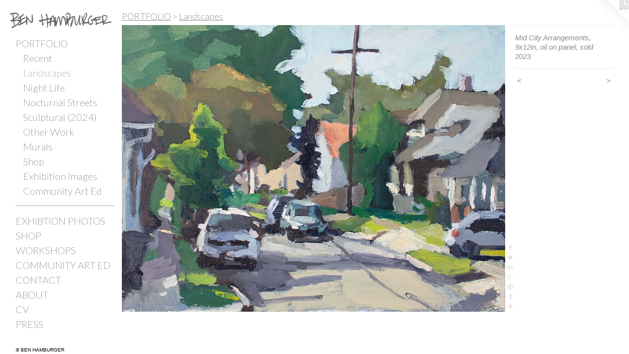

--- FILE ---
content_type: text/html;charset=utf-8
request_url: https://benhamburgerart.com/artwork/5130801-Mid%20City%20Arrangements%2C%209x12in%2C%20oil%20on%20panel%2C%20available.html
body_size: 5722
content:
<!doctype html><html class="no-js a-image mobile-title-align--center has-mobile-menu-icon--left has-site-title-media--small has-site-title-media--large p-artwork has-page-nav l-bricks mobile-menu-align--center has-wall-text "><head><meta charset="utf-8" /><meta content="IE=edge" http-equiv="X-UA-Compatible" /><meta http-equiv="X-OPP-Site-Id" content="15249" /><meta http-equiv="X-OPP-Revision" content="6553" /><meta http-equiv="X-OPP-Locke-Environment" content="production" /><meta http-equiv="X-OPP-Locke-Release" content="v0.0.141" /><title>Ben Hamburger Art</title><link rel="canonical" href="https://benhamburgerart.com/artwork/5130801-Mid%20City%20Arrangements%2c%209x12in%2c%20oil%20on%20panel%2c%20sold.html" /><meta content="website" property="og:type" /><meta property="og:url" content="https://benhamburgerart.com/artwork/5130801-Mid%20City%20Arrangements%2c%209x12in%2c%20oil%20on%20panel%2c%20sold.html" /><meta property="og:title" content="Mid City Arrangements, 9x12in, oil on panel, sold" /><meta content="width=device-width, initial-scale=1" name="viewport" /><link type="text/css" rel="stylesheet" href="//cdnjs.cloudflare.com/ajax/libs/normalize/3.0.2/normalize.min.css" /><link type="text/css" rel="stylesheet" media="only all" href="//maxcdn.bootstrapcdn.com/font-awesome/4.3.0/css/font-awesome.min.css" /><link type="text/css" rel="stylesheet" media="not all and (min-device-width: 600px) and (min-device-height: 600px)" href="/release/locke/production/v0.0.141/css/small.css" /><link type="text/css" rel="stylesheet" media="only all and (min-device-width: 600px) and (min-device-height: 600px)" href="/release/locke/production/v0.0.141/css/large-bricks.css" /><link type="text/css" rel="stylesheet" media="not all and (min-device-width: 600px) and (min-device-height: 600px)" href="/r17689599670000006553/css/small-site.css" /><link type="text/css" rel="stylesheet" media="only all and (min-device-width: 600px) and (min-device-height: 600px)" href="/r17689599670000006553/css/large-site.css" /><link type="text/css" rel="stylesheet" media="only all and (min-device-width: 600px) and (min-device-height: 600px)" href="//fonts.googleapis.com/css?family=Open+Sans" /><link type="text/css" rel="stylesheet" media="only all and (min-device-width: 600px) and (min-device-height: 600px)" href="//fonts.googleapis.com/css?family=Lato:300" /><link type="text/css" rel="stylesheet" media="not all and (min-device-width: 600px) and (min-device-height: 600px)" href="//fonts.googleapis.com/css?family=Lato:300&amp;text=MENUHomePORTFLIXB%20SWKCYADV" /><script>window.OPP = window.OPP || {};
OPP.modernMQ = 'only all';
OPP.smallMQ = 'not all and (min-device-width: 600px) and (min-device-height: 600px)';
OPP.largeMQ = 'only all and (min-device-width: 600px) and (min-device-height: 600px)';
OPP.downURI = '/x/2/4/9/15249/.down';
OPP.gracePeriodURI = '/x/2/4/9/15249/.grace_period';
OPP.imgL = function (img) {
  !window.lazySizes && img.onerror();
};
OPP.imgE = function (img) {
  img.onerror = img.onload = null;
  img.src = img.getAttribute('data-src');
  //img.srcset = img.getAttribute('data-srcset');
};</script><script src="/release/locke/production/v0.0.141/js/modernizr.js"></script><script src="/release/locke/production/v0.0.141/js/masonry.js"></script><script src="/release/locke/production/v0.0.141/js/respimage.js"></script><script src="/release/locke/production/v0.0.141/js/ls.aspectratio.js"></script><script src="/release/locke/production/v0.0.141/js/lazysizes.js"></script><script src="/release/locke/production/v0.0.141/js/large.js"></script><script src="/release/locke/production/v0.0.141/js/hammer.js"></script><script>if (!Modernizr.mq('only all')) { document.write('<link type="text/css" rel="stylesheet" href="/release/locke/production/v0.0.141/css/minimal.css">') }</script><style>.media-max-width {
  display: block;
}

@media (min-height: 2243px) {

  .media-max-width {
    max-width: 2553.0px;
  }

}

@media (max-height: 2243px) {

  .media-max-width {
    max-width: 113.7939171473519vh;
  }

}</style><!-- Global Site Tag (gtag.js) - Google Analytics --><script async="" src="https://www.googletagmanager.com/gtag/js?id=G-1WDK60QKNV"></script><script>window.dataLayer = window.dataLayer || [];function gtag(){dataLayer.push(arguments)};gtag('js', new Date());gtag('config', 'G-1WDK60QKNV');</script></head><body><header id="header"><a class=" site-title" href="/home.html"><span class="hidden--small hidden--large site-title-text u-break-word">Ben Hamburger Art</span><div class=" site-title-media"><picture class="hidden--small "><!--[if IE 9]><audio><![endif]--><source srcset="//img-cache.oppcdn.com/img/v1.0/s:15249/t:QkxBTksrVEVYVCtIRVJF/p:12/g:tl/o:2.5/a:50/q:90/1350x370-7gwdjjXgf4_xjnDP.jpg/1350x370/dbe1a165e34dbd0bb45681a1b5bcd108.jpg 1350w,
//img-cache.oppcdn.com/img/v1.0/s:15249/t:QkxBTksrVEVYVCtIRVJF/p:12/g:tl/o:2.5/a:50/q:90/1240x588-7gwdjjXgf4_xjnDP.jpg/1240x339/c29427d8e96806c957c9b735d053ad23.jpg 1240w,
//img-cache.oppcdn.com/img/v1.0/s:15249/t:QkxBTksrVEVYVCtIRVJF/p:12/g:tl/o:2.5/a:50/q:90/984x588-7gwdjjXgf4_xjnDP.jpg/984x269/c587ed94d961ae2567470ca331010ca1.jpg 984w,
//img-cache.oppcdn.com/fixed/15249/assets/7gwdjjXgf4_xjnDP.jpg 640w" media="only all and (min-device-width: 600px) and (min-device-height: 600px)" sizes="300px"></source><!--[if IE 9]></audio><![endif]--><img src="data:image/svg+xml;charset=UTF-8,%3Csvg%20xmlns%3D%27http%3A%2F%2Fwww.w3.org%2F2000%2Fsvg%27%20viewbox%3D%270%200%201350%20370%27%20width%3D%271350px%27%20height%3D%27370px%27%3E%3C%2Fsvg%3E" onerror="OPP.imgE(this);" onload="OPP.imgL(this);" data-src="//img-cache.oppcdn.com/fixed/15249/assets/7gwdjjXgf4_xjnDP.jpg" data-aspectratio="1350/370" class="u-img lazyload hidden--no-js " alt="Ben Hamburger Art" /><noscript><img class="u-img " alt="Ben Hamburger Art" src="//img-cache.oppcdn.com/fixed/15249/assets/7gwdjjXgf4_xjnDP.jpg" /></noscript></picture><picture class="hidden--large "><!--[if IE 9]><audio><![endif]--><source srcset="//img-cache.oppcdn.com/img/v1.0/s:15249/t:QkxBTksrVEVYVCtIRVJF/p:12/g:tl/o:2.5/a:50/q:90/1350x370-X3radm8intVveN2C.jpg/1350x370/c67149cdc7605146322fd6de4b24500f.jpg 1350w,
//img-cache.oppcdn.com/img/v1.0/s:15249/t:QkxBTksrVEVYVCtIRVJF/p:12/g:tl/o:2.5/a:50/q:90/1240x588-X3radm8intVveN2C.jpg/1240x339/2c1f3506027d586dfc9f35a947af905d.jpg 1240w,
//img-cache.oppcdn.com/img/v1.0/s:15249/t:QkxBTksrVEVYVCtIRVJF/p:12/g:tl/o:2.5/a:50/q:90/984x588-X3radm8intVveN2C.jpg/984x269/1e92aa43e624ed06a2362f81eb67e5de.jpg 984w,
//img-cache.oppcdn.com/fixed/15249/assets/X3radm8intVveN2C.jpg 640w" media="not all and (min-device-width: 600px) and (min-device-height: 600px)" sizes="300px"></source><!--[if IE 9]></audio><![endif]--><img src="data:image/svg+xml;charset=UTF-8,%3Csvg%20xmlns%3D%27http%3A%2F%2Fwww.w3.org%2F2000%2Fsvg%27%20viewbox%3D%270%200%201350%20370%27%20width%3D%271350px%27%20height%3D%27370px%27%3E%3C%2Fsvg%3E" onerror="OPP.imgE(this);" onload="OPP.imgL(this);" data-src="//img-cache.oppcdn.com/fixed/15249/assets/X3radm8intVveN2C.jpg" data-aspectratio="1350/370" class="u-img lazyload hidden--no-js " alt="Ben Hamburger Art" /><noscript><img class="u-img " alt="Ben Hamburger Art" src="//img-cache.oppcdn.com/fixed/15249/assets/X3radm8intVveN2C.jpg" /></noscript></picture></div></a><a id="mobile-menu-icon" class="mobile-menu-icon hidden--no-js hidden--large"><svg viewBox="0 0 21 17" width="21" height="17" fill="currentColor"><rect x="0" y="0" width="21" height="3" rx="0"></rect><rect x="0" y="7" width="21" height="3" rx="0"></rect><rect x="0" y="14" width="21" height="3" rx="0"></rect></svg></a></header><nav class=" hidden--large"><ul class=" site-nav"><li class="nav-item nav-home "><a class="nav-link " href="/home.html">Home</a></li><li class="nav-item expanded nav-museum "><a class="nav-link " href="/section/115916.html">PORTFOLIO</a><ul><li class="nav-gallery nav-item expanded "><a class="nav-link " href="/section/540035-Recent%20Works%20.html">Recent</a></li><li class="nav-gallery nav-item expanded "><a class="selected nav-link " href="/section/411657-Landscapes%20.html">Landscapes</a></li><li class="nav-gallery nav-item expanded "><a class="nav-link " href="/section/510041-Night%20Life.html">Night Life</a></li><li class="nav-gallery nav-item expanded "><a class="nav-link " href="/section/315411-Nocturnal%20Streets.html">Nocturnal Streets</a></li><li class="nav-item expanded nav-museum "><a class="nav-link " href="/section/530944-Sculptural%20%282024%29.html">Sculptural (2024)</a><ul><li class="nav-gallery nav-item "><a class="nav-link " href="/section/534136-Glyph.html">Glyph</a></li><li class="nav-gallery nav-item "><a class="nav-link " href="/section/533525-River%20Brick%20Nocturne.html">River Brick Nocturne</a></li><li class="nav-gallery nav-item "><a class="nav-link " href="/section/533524-Rain%20Cloud%20on%20Batture%20and%20Mortar.html">Rain Cloud on Batture and Mortar</a></li><li class="nav-gallery nav-item "><a class="nav-link " href="/section/533523-Heat%20Island%20Effect.html">Urban Heat Island</a></li><li class="nav-gallery nav-item "><a class="nav-link " href="/section/533521-Heavy%20Cloud%20.html">Heavy Cloud</a></li><li class="nav-gallery nav-item "><a class="nav-link " href="/section/533519-Hard%20Rain%20on%20Hard%20Tan.html">Hard Rain on Hard Tan</a></li><li class="nav-gallery nav-item "><a class="nav-link " href="/section/533516-Impervious%20Nature.html">Impervious Nature</a></li><li class="nav-gallery nav-item "><a class="nav-link " href="/section/533515-Accidental%20Flowers.html">Accidental Flowers</a></li><li class="nav-gallery nav-item "><a class="nav-link " href="/section/533509-Relic.html"> Relic</a></li><li class="nav-gallery nav-item "><a class="nav-link " href="/section/533508-Sedimentary%20.html">Sedimentary</a></li><li class="nav-gallery nav-item "><a class="nav-link " href="/section/533527-Selfie%20on%20Soft%20Red.html">Selfie on Soft Red</a></li><li class="nav-gallery nav-item "><a class="nav-link " href="/section/542159-Grass%20Foot.html">Grass Foot</a></li><li class="nav-gallery nav-item "><a class="nav-link " href="/section/542158-Night%20Heron%20.html">Night Heron </a></li><li class="nav-gallery nav-item "><a class="nav-link " href="/section/542161-Touch.html">Touch</a></li><li class="nav-gallery nav-item "><a class="nav-link " href="/section/542160-Rain%20Cloud.html">Rain Cloud</a></li></ul></li><li class="nav-item expanded nav-museum "><a class="nav-link " href="/section/524176-Other%20Work%20%282017-2020%29.html">Other Work</a><ul><li class="nav-gallery nav-item "><a class="nav-link " href="/section/498086-Sculptural%20%282020%29.html">Sculptural (2020)</a></li><li class="nav-gallery nav-item "><a class="nav-link " href="/section/474978-Medicine%20Cabinet%2fJTHAR%20%282019%29.html">Biomorphic Figures</a></li><li class="nav-gallery nav-item "><a class="nav-link " href="/section/447008-Facing%20Change%20%282017%29.html">Facing Change</a></li><li class="nav-gallery nav-item "><a class="nav-link " href="/section/456033-Monument%20Removal%20%282018%29.html">Monuments</a></li></ul></li><li class="nav-gallery nav-item expanded "><a class="nav-link " href="/section/437963-Murals.html">Murals</a></li><li class="nav-gallery nav-item expanded "><a class="nav-link " href="/section/490368-Shop.html">Shop</a></li><li class="nav-item expanded nav-museum "><a class="nav-link " href="/section/526704-Exhibition%20Photos%20.html">Exhibition Images </a><ul><li class="nav-gallery nav-item "><a class="nav-link " href="/artwork/5440851-Degas%20Gallery%2c%20October%202025.html">Degas Gallery, October 2025</a></li><li class="nav-gallery nav-item "><a class="nav-link " href="/section/543473-%27No%20Dead%20Artists%27%20at%20Ferrara%20Showman%20Gallery%2c%202025.html">'No Dead Artists', Ferrara Showman Gallery, 2025</a></li><li class="nav-gallery nav-item "><a class="nav-link " href="/section/535239-%27Sedimentary%27%2c%20Ben%20Hamburger%20and%20Gus%20Hoffman%2c%20New%20Orleans%20Academy%20of%20Fine%20Art%2c%202024.html">'Sedimentary'</a></li><li class="nav-gallery nav-item "><a class="nav-link " href="/section/526705-%27New%20Orleans%20Nocturne%27%2c%20Solo%20Exhibition%20at%20Degas%20Gallery%2c%202023.html">'New Orleans Nocturne', 2023</a></li><li class="nav-gallery nav-item "><a class="nav-link " href="/section/535241-%27Passing%20Through%27%2c%20Group%20Exhibition%2c%20Joshua%20Tree%20Art%20Gallery%2c%202019.html">'Passing Through'</a></li><li class="nav-gallery nav-item "><a class="nav-link " href="/section/526707-%27Medicine%20Cabinet%2c%27%20Solo%20Exhibition%2c%20Carrboro%20Arts%20Center%2c%202019%20.html">'Medicine Cabinet,' Solo Exhibition, Carrboro Arts Center, 2019 </a></li><li class="nav-gallery nav-item "><a class="nav-link " href="/section/543697-%27Facing%20Change%27%2c%202017.html">'Facing Change'</a></li></ul></li><li class="nav-item expanded nav-museum "><a class="nav-link " href="/section/402609-Community%20Art%20Education.html">Community Art Ed</a><ul><li class="nav-gallery nav-item "><a class="nav-link " href="/section/532102-Self%20Portrait%20Workshop%20with%20Incarcerated%20Youth%20at%20Travis%20Hill%20School%2c%20New%20Orleans%2c%20LA%2c%202024.html">Self Portrait Workshop with Incarcerated Youth </a></li><li class="nav-gallery nav-item "><a class="nav-link " href="/section/468599-Monument%20Residency%2c%20Carrboro%20ArtsCenter%2c%202018.html">Monuments, Carrboro ArtsCenter</a></li><li class="nav-gallery nav-item "><a class="nav-link " href="/section/437962-%27Sanctuary%27%2c%20Refugee%20Youth%20Project%2c%20Baltimore%2c%202016.html">Sanctuary</a></li><li class="nav-gallery nav-item "><a class="nav-link " href="/section/443042-%22I%20am%20the%20Face%20Of%5f%5f%5f%5f%5f%5f%5f%22%2c%20Refugee%20Youth%20Project%2c%202016.html">I am the Face Of________</a></li><li class="nav-gallery nav-item "><a class="nav-link " href="/section/443048-C%2eA%2eR%2eE%2e%20Community%20Mural%2c%20Baltimore%2c%202016.html">C.A.R.E. Mural Project</a></li><li class="nav-gallery nav-item "><a class="nav-link " href="/section/428050-Collaborative%20Murals%20with%20Youth.html">Collaborative Murals with Youth</a></li><li class="nav-gallery nav-item "><a class="nav-link " href="/section/428048-CAICC%20Bus%20Mural%2c%20Cochabamba%2c%20Bolivia%2c%202014.html">CAICC Bus Mural, Cochabamba, Bolivia, 2014</a></li><li class="nav-gallery nav-item "><a class="nav-link " href="/section/428053-Mosoj%20Yan%2c%20Cochabamba%2c%20Bolivia%2c%202014.html">Mosoj Yan, Cochabamba, Bolivia, 2014</a></li><li class="nav-gallery nav-item "><a class="nav-link " href="/section/446402-%27We%27ve%20Got%20New%20Orleans%27%2c%20Ogden%20Museum%20of%20Southern%20Art%2c%20New%20Orleans%2c%20LA%202013.html">'We've Got New Orleans'</a></li><li class="nav-gallery nav-item "><a class="nav-link " href="/section/428051-ARCH%2c%20Gujarat%2c%20India%2c%202012%2f2025.html">ARCH, Gujarat, India, 2012/2025</a></li></ul></li></ul></li><li class="d0 nav-divider hidden--small"></li><li class="nav-item nav-outside2 "><a class="nav-link " href="/section/526704-Installation%20Images%20.html">EXHIBTION PHOTOS</a></li><li class="nav-outside1 nav-item "><a class="nav-link " href="/section/490368-Shop.html">SHOP</a></li><li class="nav-flex1 nav-item "><a class="nav-link " href="/page/1-Workshops.html">WORKSHOPS</a></li><li class="nav-item nav-outside0 "><a class="nav-link " href="/section/402609-Community.html">COMMUNITY ART ED</a></li><li class="nav-item nav-contact "><a class="nav-link " href="/contact.html">CONTACT</a></li><li class="nav-news nav-item "><a class="nav-link " href="/news.html">ABOUT</a></li><li class="nav-item nav-pdf1 "><a target="_blank" class="nav-link " href="//img-cache.oppcdn.com/fixed/15249/assets/N5fNS3WZo4yiQPZA.pdf">CV</a></li><li class="nav-links nav-item "><a class="nav-link " href="/links.html">PRESS</a></li></ul></nav><div class=" content"><nav class=" hidden--small" id="nav"><header><a class=" site-title" href="/home.html"><span class="hidden--small hidden--large site-title-text u-break-word">Ben Hamburger Art</span><div class=" site-title-media"><picture class="hidden--small "><!--[if IE 9]><audio><![endif]--><source srcset="//img-cache.oppcdn.com/img/v1.0/s:15249/t:QkxBTksrVEVYVCtIRVJF/p:12/g:tl/o:2.5/a:50/q:90/1350x370-7gwdjjXgf4_xjnDP.jpg/1350x370/dbe1a165e34dbd0bb45681a1b5bcd108.jpg 1350w,
//img-cache.oppcdn.com/img/v1.0/s:15249/t:QkxBTksrVEVYVCtIRVJF/p:12/g:tl/o:2.5/a:50/q:90/1240x588-7gwdjjXgf4_xjnDP.jpg/1240x339/c29427d8e96806c957c9b735d053ad23.jpg 1240w,
//img-cache.oppcdn.com/img/v1.0/s:15249/t:QkxBTksrVEVYVCtIRVJF/p:12/g:tl/o:2.5/a:50/q:90/984x588-7gwdjjXgf4_xjnDP.jpg/984x269/c587ed94d961ae2567470ca331010ca1.jpg 984w,
//img-cache.oppcdn.com/fixed/15249/assets/7gwdjjXgf4_xjnDP.jpg 640w" media="only all and (min-device-width: 600px) and (min-device-height: 600px)" sizes="300px"></source><!--[if IE 9]></audio><![endif]--><img src="data:image/svg+xml;charset=UTF-8,%3Csvg%20xmlns%3D%27http%3A%2F%2Fwww.w3.org%2F2000%2Fsvg%27%20viewbox%3D%270%200%201350%20370%27%20width%3D%271350px%27%20height%3D%27370px%27%3E%3C%2Fsvg%3E" onerror="OPP.imgE(this);" onload="OPP.imgL(this);" data-src="//img-cache.oppcdn.com/fixed/15249/assets/7gwdjjXgf4_xjnDP.jpg" data-aspectratio="1350/370" class="u-img lazyload hidden--no-js " alt="Ben Hamburger Art" /><noscript><img class="u-img " alt="Ben Hamburger Art" src="//img-cache.oppcdn.com/fixed/15249/assets/7gwdjjXgf4_xjnDP.jpg" /></noscript></picture><picture class="hidden--large "><!--[if IE 9]><audio><![endif]--><source srcset="//img-cache.oppcdn.com/img/v1.0/s:15249/t:QkxBTksrVEVYVCtIRVJF/p:12/g:tl/o:2.5/a:50/q:90/1350x370-X3radm8intVveN2C.jpg/1350x370/c67149cdc7605146322fd6de4b24500f.jpg 1350w,
//img-cache.oppcdn.com/img/v1.0/s:15249/t:QkxBTksrVEVYVCtIRVJF/p:12/g:tl/o:2.5/a:50/q:90/1240x588-X3radm8intVveN2C.jpg/1240x339/2c1f3506027d586dfc9f35a947af905d.jpg 1240w,
//img-cache.oppcdn.com/img/v1.0/s:15249/t:QkxBTksrVEVYVCtIRVJF/p:12/g:tl/o:2.5/a:50/q:90/984x588-X3radm8intVveN2C.jpg/984x269/1e92aa43e624ed06a2362f81eb67e5de.jpg 984w,
//img-cache.oppcdn.com/fixed/15249/assets/X3radm8intVveN2C.jpg 640w" media="not all and (min-device-width: 600px) and (min-device-height: 600px)" sizes="300px"></source><!--[if IE 9]></audio><![endif]--><img src="data:image/svg+xml;charset=UTF-8,%3Csvg%20xmlns%3D%27http%3A%2F%2Fwww.w3.org%2F2000%2Fsvg%27%20viewbox%3D%270%200%201350%20370%27%20width%3D%271350px%27%20height%3D%27370px%27%3E%3C%2Fsvg%3E" onerror="OPP.imgE(this);" onload="OPP.imgL(this);" data-src="//img-cache.oppcdn.com/fixed/15249/assets/X3radm8intVveN2C.jpg" data-aspectratio="1350/370" class="u-img lazyload hidden--no-js " alt="Ben Hamburger Art" /><noscript><img class="u-img " alt="Ben Hamburger Art" src="//img-cache.oppcdn.com/fixed/15249/assets/X3radm8intVveN2C.jpg" /></noscript></picture></div></a></header><ul class=" site-nav"><li class="nav-item nav-home "><a class="nav-link " href="/home.html">Home</a></li><li class="nav-item expanded nav-museum "><a class="nav-link " href="/section/115916.html">PORTFOLIO</a><ul><li class="nav-gallery nav-item expanded "><a class="nav-link " href="/section/540035-Recent%20Works%20.html">Recent</a></li><li class="nav-gallery nav-item expanded "><a class="selected nav-link " href="/section/411657-Landscapes%20.html">Landscapes</a></li><li class="nav-gallery nav-item expanded "><a class="nav-link " href="/section/510041-Night%20Life.html">Night Life</a></li><li class="nav-gallery nav-item expanded "><a class="nav-link " href="/section/315411-Nocturnal%20Streets.html">Nocturnal Streets</a></li><li class="nav-item expanded nav-museum "><a class="nav-link " href="/section/530944-Sculptural%20%282024%29.html">Sculptural (2024)</a><ul><li class="nav-gallery nav-item "><a class="nav-link " href="/section/534136-Glyph.html">Glyph</a></li><li class="nav-gallery nav-item "><a class="nav-link " href="/section/533525-River%20Brick%20Nocturne.html">River Brick Nocturne</a></li><li class="nav-gallery nav-item "><a class="nav-link " href="/section/533524-Rain%20Cloud%20on%20Batture%20and%20Mortar.html">Rain Cloud on Batture and Mortar</a></li><li class="nav-gallery nav-item "><a class="nav-link " href="/section/533523-Heat%20Island%20Effect.html">Urban Heat Island</a></li><li class="nav-gallery nav-item "><a class="nav-link " href="/section/533521-Heavy%20Cloud%20.html">Heavy Cloud</a></li><li class="nav-gallery nav-item "><a class="nav-link " href="/section/533519-Hard%20Rain%20on%20Hard%20Tan.html">Hard Rain on Hard Tan</a></li><li class="nav-gallery nav-item "><a class="nav-link " href="/section/533516-Impervious%20Nature.html">Impervious Nature</a></li><li class="nav-gallery nav-item "><a class="nav-link " href="/section/533515-Accidental%20Flowers.html">Accidental Flowers</a></li><li class="nav-gallery nav-item "><a class="nav-link " href="/section/533509-Relic.html"> Relic</a></li><li class="nav-gallery nav-item "><a class="nav-link " href="/section/533508-Sedimentary%20.html">Sedimentary</a></li><li class="nav-gallery nav-item "><a class="nav-link " href="/section/533527-Selfie%20on%20Soft%20Red.html">Selfie on Soft Red</a></li><li class="nav-gallery nav-item "><a class="nav-link " href="/section/542159-Grass%20Foot.html">Grass Foot</a></li><li class="nav-gallery nav-item "><a class="nav-link " href="/section/542158-Night%20Heron%20.html">Night Heron </a></li><li class="nav-gallery nav-item "><a class="nav-link " href="/section/542161-Touch.html">Touch</a></li><li class="nav-gallery nav-item "><a class="nav-link " href="/section/542160-Rain%20Cloud.html">Rain Cloud</a></li></ul></li><li class="nav-item expanded nav-museum "><a class="nav-link " href="/section/524176-Other%20Work%20%282017-2020%29.html">Other Work</a><ul><li class="nav-gallery nav-item "><a class="nav-link " href="/section/498086-Sculptural%20%282020%29.html">Sculptural (2020)</a></li><li class="nav-gallery nav-item "><a class="nav-link " href="/section/474978-Medicine%20Cabinet%2fJTHAR%20%282019%29.html">Biomorphic Figures</a></li><li class="nav-gallery nav-item "><a class="nav-link " href="/section/447008-Facing%20Change%20%282017%29.html">Facing Change</a></li><li class="nav-gallery nav-item "><a class="nav-link " href="/section/456033-Monument%20Removal%20%282018%29.html">Monuments</a></li></ul></li><li class="nav-gallery nav-item expanded "><a class="nav-link " href="/section/437963-Murals.html">Murals</a></li><li class="nav-gallery nav-item expanded "><a class="nav-link " href="/section/490368-Shop.html">Shop</a></li><li class="nav-item expanded nav-museum "><a class="nav-link " href="/section/526704-Exhibition%20Photos%20.html">Exhibition Images </a><ul><li class="nav-gallery nav-item "><a class="nav-link " href="/artwork/5440851-Degas%20Gallery%2c%20October%202025.html">Degas Gallery, October 2025</a></li><li class="nav-gallery nav-item "><a class="nav-link " href="/section/543473-%27No%20Dead%20Artists%27%20at%20Ferrara%20Showman%20Gallery%2c%202025.html">'No Dead Artists', Ferrara Showman Gallery, 2025</a></li><li class="nav-gallery nav-item "><a class="nav-link " href="/section/535239-%27Sedimentary%27%2c%20Ben%20Hamburger%20and%20Gus%20Hoffman%2c%20New%20Orleans%20Academy%20of%20Fine%20Art%2c%202024.html">'Sedimentary'</a></li><li class="nav-gallery nav-item "><a class="nav-link " href="/section/526705-%27New%20Orleans%20Nocturne%27%2c%20Solo%20Exhibition%20at%20Degas%20Gallery%2c%202023.html">'New Orleans Nocturne', 2023</a></li><li class="nav-gallery nav-item "><a class="nav-link " href="/section/535241-%27Passing%20Through%27%2c%20Group%20Exhibition%2c%20Joshua%20Tree%20Art%20Gallery%2c%202019.html">'Passing Through'</a></li><li class="nav-gallery nav-item "><a class="nav-link " href="/section/526707-%27Medicine%20Cabinet%2c%27%20Solo%20Exhibition%2c%20Carrboro%20Arts%20Center%2c%202019%20.html">'Medicine Cabinet,' Solo Exhibition, Carrboro Arts Center, 2019 </a></li><li class="nav-gallery nav-item "><a class="nav-link " href="/section/543697-%27Facing%20Change%27%2c%202017.html">'Facing Change'</a></li></ul></li><li class="nav-item expanded nav-museum "><a class="nav-link " href="/section/402609-Community%20Art%20Education.html">Community Art Ed</a><ul><li class="nav-gallery nav-item "><a class="nav-link " href="/section/532102-Self%20Portrait%20Workshop%20with%20Incarcerated%20Youth%20at%20Travis%20Hill%20School%2c%20New%20Orleans%2c%20LA%2c%202024.html">Self Portrait Workshop with Incarcerated Youth </a></li><li class="nav-gallery nav-item "><a class="nav-link " href="/section/468599-Monument%20Residency%2c%20Carrboro%20ArtsCenter%2c%202018.html">Monuments, Carrboro ArtsCenter</a></li><li class="nav-gallery nav-item "><a class="nav-link " href="/section/437962-%27Sanctuary%27%2c%20Refugee%20Youth%20Project%2c%20Baltimore%2c%202016.html">Sanctuary</a></li><li class="nav-gallery nav-item "><a class="nav-link " href="/section/443042-%22I%20am%20the%20Face%20Of%5f%5f%5f%5f%5f%5f%5f%22%2c%20Refugee%20Youth%20Project%2c%202016.html">I am the Face Of________</a></li><li class="nav-gallery nav-item "><a class="nav-link " href="/section/443048-C%2eA%2eR%2eE%2e%20Community%20Mural%2c%20Baltimore%2c%202016.html">C.A.R.E. Mural Project</a></li><li class="nav-gallery nav-item "><a class="nav-link " href="/section/428050-Collaborative%20Murals%20with%20Youth.html">Collaborative Murals with Youth</a></li><li class="nav-gallery nav-item "><a class="nav-link " href="/section/428048-CAICC%20Bus%20Mural%2c%20Cochabamba%2c%20Bolivia%2c%202014.html">CAICC Bus Mural, Cochabamba, Bolivia, 2014</a></li><li class="nav-gallery nav-item "><a class="nav-link " href="/section/428053-Mosoj%20Yan%2c%20Cochabamba%2c%20Bolivia%2c%202014.html">Mosoj Yan, Cochabamba, Bolivia, 2014</a></li><li class="nav-gallery nav-item "><a class="nav-link " href="/section/446402-%27We%27ve%20Got%20New%20Orleans%27%2c%20Ogden%20Museum%20of%20Southern%20Art%2c%20New%20Orleans%2c%20LA%202013.html">'We've Got New Orleans'</a></li><li class="nav-gallery nav-item "><a class="nav-link " href="/section/428051-ARCH%2c%20Gujarat%2c%20India%2c%202012%2f2025.html">ARCH, Gujarat, India, 2012/2025</a></li></ul></li></ul></li><li class="d0 nav-divider hidden--small"></li><li class="nav-item nav-outside2 "><a class="nav-link " href="/section/526704-Installation%20Images%20.html">EXHIBTION PHOTOS</a></li><li class="nav-outside1 nav-item "><a class="nav-link " href="/section/490368-Shop.html">SHOP</a></li><li class="nav-flex1 nav-item "><a class="nav-link " href="/page/1-Workshops.html">WORKSHOPS</a></li><li class="nav-item nav-outside0 "><a class="nav-link " href="/section/402609-Community.html">COMMUNITY ART ED</a></li><li class="nav-item nav-contact "><a class="nav-link " href="/contact.html">CONTACT</a></li><li class="nav-news nav-item "><a class="nav-link " href="/news.html">ABOUT</a></li><li class="nav-item nav-pdf1 "><a target="_blank" class="nav-link " href="//img-cache.oppcdn.com/fixed/15249/assets/N5fNS3WZo4yiQPZA.pdf">CV</a></li><li class="nav-links nav-item "><a class="nav-link " href="/links.html">PRESS</a></li></ul><footer><div class=" copyright">© BEN HAMBURGER</div><div class=" credit"><a href="http://otherpeoplespixels.com/ref/benhamburgerart.com" target="_blank">Website by OtherPeoplesPixels</a></div></footer></nav><main id="main"><a class=" logo hidden--small" href="http://otherpeoplespixels.com/ref/benhamburgerart.com" title="Website by OtherPeoplesPixels" target="_blank"></a><div class=" page clearfix media-max-width"><h1 class="parent-title title"><a href="/section/115916.html" class="root title-segment hidden--small">PORTFOLIO</a><span class=" title-sep hidden--small"> &gt; </span><a class=" title-segment" href="/section/411657-Landscapes%20.html">Landscapes </a></h1><div class=" media-and-info"><div class=" page-media-wrapper media"><a class=" page-media" title="Mid City Arrangements, 9x12in, oil on panel, sold" href="/artwork/5188852-Love%20That%20Tree%2c%2010x8in%2c%20oil%20on%20panel%2c%20sold.html" id="media"><img data-aspectratio="2553/1907" class="u-img " alt="Mid City Arrangements, 9x12in, oil on panel, sold" src="//img-cache.oppcdn.com/fixed/15249/assets/wjHBgm8YjK1s76DV.jpg" srcset="//img-cache.oppcdn.com/img/v1.0/s:15249/t:QkxBTksrVEVYVCtIRVJF/p:12/g:tl/o:2.5/a:50/q:90/2553x1907-wjHBgm8YjK1s76DV.jpg/2553x1907/0c5c4571ad83e2d52babdae131d929df.jpg 2553w,
//img-cache.oppcdn.com/img/v1.0/s:15249/t:QkxBTksrVEVYVCtIRVJF/p:12/g:tl/o:2.5/a:50/q:90/2520x1220-wjHBgm8YjK1s76DV.jpg/1633x1220/547ba65111dc61dc885469f324022bb3.jpg 1633w,
//img-cache.oppcdn.com/img/v1.0/s:15249/t:QkxBTksrVEVYVCtIRVJF/p:12/g:tl/o:2.5/a:50/q:90/1640x830-wjHBgm8YjK1s76DV.jpg/1111x830/7c2e79461f973f3ca81f53e5ca72c494.jpg 1111w,
//img-cache.oppcdn.com/img/v1.0/s:15249/t:QkxBTksrVEVYVCtIRVJF/p:12/g:tl/o:2.5/a:50/q:90/984x4096-wjHBgm8YjK1s76DV.jpg/984x735/071e0a23f7a0ee0687686c6149171989.jpg 984w,
//img-cache.oppcdn.com/img/v1.0/s:15249/t:QkxBTksrVEVYVCtIRVJF/p:12/g:tl/o:2.5/a:50/q:90/1400x720-wjHBgm8YjK1s76DV.jpg/963x720/c64d694ccfcddc477df2828c2e9a460a.jpg 963w,
//img-cache.oppcdn.com/img/v1.0/s:15249/t:QkxBTksrVEVYVCtIRVJF/p:12/g:tl/o:2.5/a:50/q:90/984x588-wjHBgm8YjK1s76DV.jpg/787x588/aae4aea0824c60c4e111d4ec1e4e950a.jpg 787w,
//img-cache.oppcdn.com/fixed/15249/assets/wjHBgm8YjK1s76DV.jpg 640w" sizes="(max-device-width: 599px) 100vw,
(max-device-height: 599px) 100vw,
(max-width: 640px) 640px,
(max-height: 478px) 640px,
(max-width: 787px) 787px,
(max-height: 588px) 787px,
(max-width: 963px) 963px,
(max-height: 720px) 963px,
(max-width: 984px) 984px,
(max-height: 735px) 984px,
(max-width: 1111px) 1111px,
(max-height: 830px) 1111px,
(max-width: 1633px) 1633px,
(max-height: 1220px) 1633px,
2553px" /></a><a class=" zoom-corner" style="display: none" id="zoom-corner"><span class=" zoom-icon fa fa-search-plus"></span></a><div class="share-buttons a2a_kit social-icons hidden--small" data-a2a-title="Mid City Arrangements, 9x12in, oil on panel, sold" data-a2a-url="https://benhamburgerart.com/artwork/5130801-Mid%20City%20Arrangements%2c%209x12in%2c%20oil%20on%20panel%2c%20sold.html"><a class="u-img-link a2a_button_facebook share-button "><span class="facebook social-icon fa-facebook fa "></span></a><a class="u-img-link share-button a2a_button_twitter "><span class="twitter fa-twitter social-icon fa "></span></a><a class="u-img-link share-button a2a_button_linkedin "><span class="linkedin social-icon fa-linkedin fa "></span></a><a class="a2a_button_google_plus u-img-link share-button "><span class="googleplus fa-google-plus social-icon fa "></span></a><a class="u-img-link a2a_button_pinterest share-button "><span class="fa-pinterest social-icon pinterest fa "></span></a><a class="u-img-link a2a_button_tumblr share-button "><span class="fa-tumblr social-icon tumblr fa "></span></a><a target="_blank" class="u-img-link share-button a2a_dd " href="https://www.addtoany.com/share_save"><span class="social-icon share fa-plus fa "></span></a></div></div><div class=" info border-color"><div class=" wall-text border-color"><div class=" wt-item wt-title">Mid City Arrangements, 9x12in, oil on panel, sold</div><div class=" wt-item wt-date">2023</div></div><div class=" page-nav hidden--small border-color clearfix"><a class=" prev" id="artwork-prev" href="/artwork/5245340-Cloudy%20Day%20in%20Sedona%2c%2010x10in%2c%20oil%20on%20panel%2c%20sold.html">&lt; <span class=" m-hover-show">previous</span></a> <a class=" next" id="artwork-next" href="/artwork/5188852-Love%20That%20Tree%2c%2010x8in%2c%20oil%20on%20panel%2c%20sold.html"><span class=" m-hover-show">next</span> &gt;</a></div></div></div><div class="share-buttons a2a_kit social-icons hidden--large" data-a2a-title="Mid City Arrangements, 9x12in, oil on panel, sold" data-a2a-url="https://benhamburgerart.com/artwork/5130801-Mid%20City%20Arrangements%2c%209x12in%2c%20oil%20on%20panel%2c%20sold.html"><a class="u-img-link a2a_button_facebook share-button "><span class="facebook social-icon fa-facebook fa "></span></a><a class="u-img-link share-button a2a_button_twitter "><span class="twitter fa-twitter social-icon fa "></span></a><a class="u-img-link share-button a2a_button_linkedin "><span class="linkedin social-icon fa-linkedin fa "></span></a><a class="a2a_button_google_plus u-img-link share-button "><span class="googleplus fa-google-plus social-icon fa "></span></a><a class="u-img-link a2a_button_pinterest share-button "><span class="fa-pinterest social-icon pinterest fa "></span></a><a class="u-img-link a2a_button_tumblr share-button "><span class="fa-tumblr social-icon tumblr fa "></span></a><a target="_blank" class="u-img-link share-button a2a_dd " href="https://www.addtoany.com/share_save"><span class="social-icon share fa-plus fa "></span></a></div></div></main></div><footer><div class=" copyright">© BEN HAMBURGER</div><div class=" credit"><a href="http://otherpeoplespixels.com/ref/benhamburgerart.com" target="_blank">Website by OtherPeoplesPixels</a></div></footer><div class=" modal zoom-modal" style="display: none" id="zoom-modal"><style>@media (min-aspect-ratio: 2553/1907) {

  .zoom-media {
    width: auto;
    max-height: 1907px;
    height: 100%;
  }

}

@media (max-aspect-ratio: 2553/1907) {

  .zoom-media {
    height: auto;
    max-width: 2553px;
    width: 100%;
  }

}
@supports (object-fit: contain) {
  img.zoom-media {
    object-fit: contain;
    width: 100%;
    height: 100%;
    max-width: 2553px;
    max-height: 1907px;
  }
}</style><div class=" zoom-media-wrapper"><img onerror="OPP.imgE(this);" onload="OPP.imgL(this);" data-src="//img-cache.oppcdn.com/fixed/15249/assets/wjHBgm8YjK1s76DV.jpg" data-srcset="//img-cache.oppcdn.com/img/v1.0/s:15249/t:QkxBTksrVEVYVCtIRVJF/p:12/g:tl/o:2.5/a:50/q:90/2553x1907-wjHBgm8YjK1s76DV.jpg/2553x1907/0c5c4571ad83e2d52babdae131d929df.jpg 2553w,
//img-cache.oppcdn.com/img/v1.0/s:15249/t:QkxBTksrVEVYVCtIRVJF/p:12/g:tl/o:2.5/a:50/q:90/2520x1220-wjHBgm8YjK1s76DV.jpg/1633x1220/547ba65111dc61dc885469f324022bb3.jpg 1633w,
//img-cache.oppcdn.com/img/v1.0/s:15249/t:QkxBTksrVEVYVCtIRVJF/p:12/g:tl/o:2.5/a:50/q:90/1640x830-wjHBgm8YjK1s76DV.jpg/1111x830/7c2e79461f973f3ca81f53e5ca72c494.jpg 1111w,
//img-cache.oppcdn.com/img/v1.0/s:15249/t:QkxBTksrVEVYVCtIRVJF/p:12/g:tl/o:2.5/a:50/q:90/984x4096-wjHBgm8YjK1s76DV.jpg/984x735/071e0a23f7a0ee0687686c6149171989.jpg 984w,
//img-cache.oppcdn.com/img/v1.0/s:15249/t:QkxBTksrVEVYVCtIRVJF/p:12/g:tl/o:2.5/a:50/q:90/1400x720-wjHBgm8YjK1s76DV.jpg/963x720/c64d694ccfcddc477df2828c2e9a460a.jpg 963w,
//img-cache.oppcdn.com/img/v1.0/s:15249/t:QkxBTksrVEVYVCtIRVJF/p:12/g:tl/o:2.5/a:50/q:90/984x588-wjHBgm8YjK1s76DV.jpg/787x588/aae4aea0824c60c4e111d4ec1e4e950a.jpg 787w,
//img-cache.oppcdn.com/fixed/15249/assets/wjHBgm8YjK1s76DV.jpg 640w" data-sizes="(max-device-width: 599px) 100vw,
(max-device-height: 599px) 100vw,
(max-width: 640px) 640px,
(max-height: 478px) 640px,
(max-width: 787px) 787px,
(max-height: 588px) 787px,
(max-width: 963px) 963px,
(max-height: 720px) 963px,
(max-width: 984px) 984px,
(max-height: 735px) 984px,
(max-width: 1111px) 1111px,
(max-height: 830px) 1111px,
(max-width: 1633px) 1633px,
(max-height: 1220px) 1633px,
2553px" class="zoom-media lazyload hidden--no-js " alt="Mid City Arrangements, 9x12in, oil on panel, sold" /><noscript><img class="zoom-media " alt="Mid City Arrangements, 9x12in, oil on panel, sold" src="//img-cache.oppcdn.com/fixed/15249/assets/wjHBgm8YjK1s76DV.jpg" /></noscript></div></div><div class=" offline"></div><script src="/release/locke/production/v0.0.141/js/small.js"></script><script src="/release/locke/production/v0.0.141/js/artwork.js"></script><script>var a2a_config = a2a_config || {};a2a_config.prioritize = ['facebook','twitter','linkedin','googleplus','pinterest','instagram','tumblr','share'];a2a_config.onclick = 1;(function(){  var a = document.createElement('script');  a.type = 'text/javascript'; a.async = true;  a.src = '//static.addtoany.com/menu/page.js';  document.getElementsByTagName('head')[0].appendChild(a);})();</script><script>window.oppa=window.oppa||function(){(oppa.q=oppa.q||[]).push(arguments)};oppa('config','pathname','production/v0.0.141/15249');oppa('set','g','true');oppa('set','l','bricks');oppa('set','p','artwork');oppa('set','a','image');oppa('rect','m','media','main');oppa('send');</script><script async="" src="/release/locke/production/v0.0.141/js/analytics.js"></script><script src="https://otherpeoplespixels.com/static/enable-preview.js"></script></body></html>

--- FILE ---
content_type: text/css;charset=utf-8
request_url: https://benhamburgerart.com/r17689599670000006553/css/large-site.css
body_size: 570
content:
body {
  background-color: #ffffff;
  font-weight: normal;
  font-style: normal;
  font-family: "Trebuchet MS", "Helvetica", sans-serif;
}

body {
  color: #8a8a8a;
}

main a {
  color: #1a53ff;
}

main a:hover {
  text-decoration: underline;
  color: #4d79ff;
}

main a:visited {
  color: #4d79ff;
}

.site-title, .mobile-menu-icon {
  color: #070808;
}

.site-nav, .mobile-menu-link, nav:before, nav:after {
  color: #A09F9F;
}

.site-nav a {
  color: #A09F9F;
}

.site-nav a:hover {
  text-decoration: none;
  color: #b9b9b9;
}

.site-nav a:visited {
  color: #A09F9F;
}

.site-nav a.selected {
  color: #b9b9b9;
}

.site-nav:hover a.selected {
  color: #A09F9F;
}

footer {
  color: #000000;
}

footer a {
  color: #1a53ff;
}

footer a:hover {
  text-decoration: underline;
  color: #4d79ff;
}

footer a:visited {
  color: #4d79ff;
}

.title, .news-item-title, .flex-page-title {
  color: #919191;
}

.title a {
  color: #919191;
}

.title a:hover {
  text-decoration: none;
  color: #ababab;
}

.title a:visited {
  color: #919191;
}

.hr, .hr-before:before, .hr-after:after, .hr-before--small:before, .hr-before--large:before, .hr-after--small:after, .hr-after--large:after {
  border-top-color: #f0f0f0;
}

.button {
  background: #1a53ff;
  color: #ffffff;
}

.social-icon {
  background-color: #8a8a8a;
  color: #ffffff;
}

.welcome-modal {
  background-color: #FFFFFF;
}

.share-button .social-icon {
  color: #8a8a8a;
}

.site-title {
  font-family: "Open Sans", sans-serif;
  font-style: normal;
  font-weight: 400;
}

.site-nav {
  font-family: "Lato", sans-serif;
  font-style: normal;
  font-weight: 300;
}

.section-title, .parent-title, .news-item-title, .link-name, .preview-placeholder, .preview-image, .flex-page-title {
  font-family: "Lato", sans-serif;
  font-style: normal;
  font-weight: 300;
}

body {
  font-size: 15px;
}

.site-title {
  font-size: 42px;
}

.site-nav {
  font-size: 20px;
}

.title, .news-item-title, .link-name, .flex-page-title {
  font-size: 18px;
}

.border-color {
  border-color: hsla(0, 0%, 54.117645%, 0.2);
}

.p-artwork .page-nav a {
  color: #8a8a8a;
}

.p-artwork .page-nav a:hover {
  text-decoration: none;
  color: #8a8a8a;
}

.p-artwork .page-nav a:visited {
  color: #8a8a8a;
}

@media (min-height: 370px) {

  .site-title-media {
    max-width: 1350.0px;
  }

}

@media (max-height: 370px) {

  .site-title-media {
    max-width: 364.8648648648649vh;
  }

}

.wordy {
  text-align: left;
}

--- FILE ---
content_type: text/css;charset=utf-8
request_url: https://benhamburgerart.com/r17689599670000006553/css/small-site.css
body_size: 447
content:
body {
  background-color: #ffffff;
  font-weight: normal;
  font-style: normal;
  font-family: "Trebuchet MS", "Helvetica", sans-serif;
}

body {
  color: #8a8a8a;
}

main a {
  color: #1a53ff;
}

main a:hover {
  text-decoration: underline;
  color: #4d79ff;
}

main a:visited {
  color: #4d79ff;
}

.site-title, .mobile-menu-icon {
  color: #070808;
}

.site-nav, .mobile-menu-link, nav:before, nav:after {
  color: #A09F9F;
}

.site-nav a {
  color: #A09F9F;
}

.site-nav a:hover {
  text-decoration: none;
  color: #b9b9b9;
}

.site-nav a:visited {
  color: #A09F9F;
}

.site-nav a.selected {
  color: #b9b9b9;
}

.site-nav:hover a.selected {
  color: #A09F9F;
}

footer {
  color: #000000;
}

footer a {
  color: #1a53ff;
}

footer a:hover {
  text-decoration: underline;
  color: #4d79ff;
}

footer a:visited {
  color: #4d79ff;
}

.title, .news-item-title, .flex-page-title {
  color: #919191;
}

.title a {
  color: #919191;
}

.title a:hover {
  text-decoration: none;
  color: #ababab;
}

.title a:visited {
  color: #919191;
}

.hr, .hr-before:before, .hr-after:after, .hr-before--small:before, .hr-before--large:before, .hr-after--small:after, .hr-after--large:after {
  border-top-color: #f0f0f0;
}

.button {
  background: #1a53ff;
  color: #ffffff;
}

.social-icon {
  background-color: #8a8a8a;
  color: #ffffff;
}

.welcome-modal {
  background-color: #FFFFFF;
}

nav {
  font-family: "Lato", sans-serif;
  font-style: normal;
  font-weight: 300;
}

.site-title-media {
  min-width: 25%;
  margin: 0 auto;
}

@media (min-height: 1480px) {

  .site-title-media {
    max-width: 1350.0px;
  }

}

@media (max-height: 1480px) {

  .site-title-media {
    max-width: 91.21621621621622vh;
  }

}

.wordy {
  text-align: left;
}

.site-title {
  font-size: 2.125rem;
}

footer .credit a {
  color: #8a8a8a;
}

--- FILE ---
content_type: text/css; charset=utf-8
request_url: https://fonts.googleapis.com/css?family=Lato:300&text=MENUHomePORTFLIXB%20SWKCYADV
body_size: -400
content:
@font-face {
  font-family: 'Lato';
  font-style: normal;
  font-weight: 300;
  src: url(https://fonts.gstatic.com/l/font?kit=S6u9w4BMUTPHh7USewqFHi_o38cVr7YbkouDRMbmdBlmF4FffWdOZI7hhE0biA&skey=91f32e07d083dd3a&v=v25) format('woff2');
}
